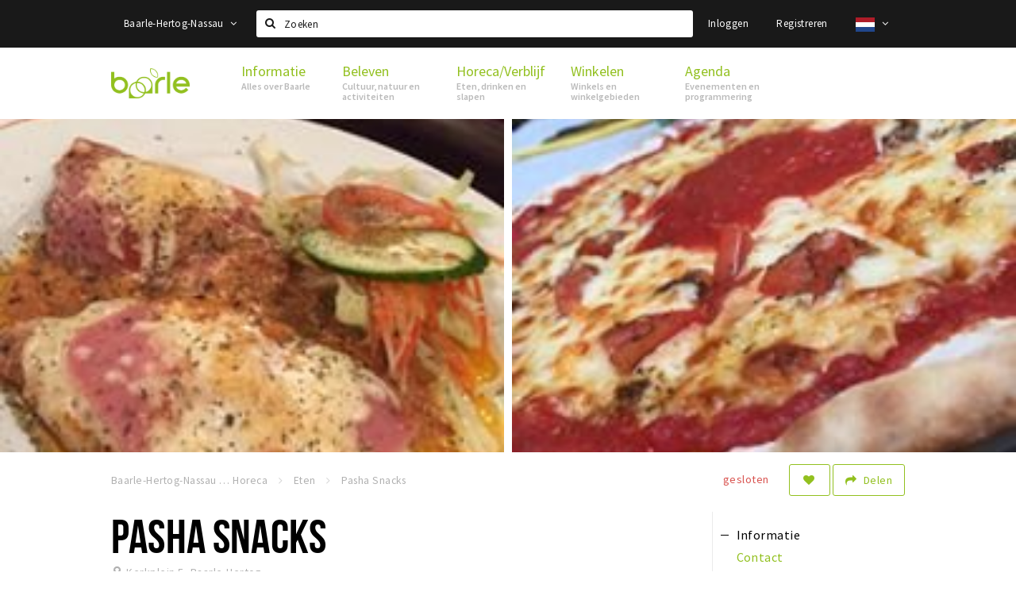

--- FILE ---
content_type: text/html;charset=UTF-8
request_url: https://www.visitbaarle.com/stappen/eten/pasha-snacks-5b6ac8342a5ab0e72a85e29e
body_size: 12682
content:
<!DOCTYPE html>
<html class="no-js">
<head>

  <meta charset="utf-8" />
  <meta name="viewport" content="width=device-width,initial-scale=1,maximum-scale=1,user-scalable=no" />
  <!--[if lt IE 8 ]><meta http-equiv="X-UA-Compatible" content="IE=edge,chrome=1" /><![endif]-->

  <meta name="designer" content="BEER N TEA" />

  <!--
  Proudly created by BEER N TEA B.V.
  -->

  <title>Pasha Snacks - Visit Baarle</title>

  <meta name="description" content="Bestel of eet hier jouw broodjes of pizza&#039;s." />

  <meta name="twitter:card" content="summary" />
  <meta name="twitter:site" content="@stappen" />
  <meta name="twitter:creator" content="@stappen" />
  <meta name="twitter:title" content="Pasha Snacks" />
  <meta name="twitter:description" content="Bestel of eet hier jouw broodjes of pizza&#039;s." />  <meta name="twitter:image" content="https://www.visitbaarle.com/uploads/image/5b6ac5612a5ab0452a85e2a0-large.jpg" />
  <meta property="fb:app_id" content="1257737297586040" />

  <meta property="og:type" content="website" />
  <meta property="og:site_name" content="Visit Baarle" />
  <meta property="og:url" content="https://www.visitbaarle.com/locaties/pasha-snacks-5b6ac8342a5ab0e72a85e29e" />
  <meta property="og:title" content="Pasha Snacks" />
  <meta property="og:description" content="Bestel of eet hier jouw broodjes of pizza&#039;s." />  <meta property="og:image" content="https://www.visitbaarle.com/uploads/image/5b6ac5612a5ab0452a85e2a0-large.jpg" />
  <link rel="alternate" href="https://www.visitbaarle.com/stappen/eten/pasha-snacks-5b6ac8342a5ab0e72a85e29e" hreflang="nl" />
  <link rel="alternate" href="https://www.visitbaarle.com/stappen/eten/pasha-snacks-5b6ac8342a5ab0e72a85e29e" hreflang="x-default" />
  <link rel="alternate" href="https://en.visitbaarle.com/stappen/eten/pasha-snacks-5b6ac8342a5ab0e72a85e29e" hreflang="en" />
  <link rel="alternate" href="https://fr.visitbaarle.com/stappen/eten/pasha-snacks-5b6ac8342a5ab0e72a85e29e" hreflang="fr" />
  <link rel="canonical" href="https://www.visitbaarle.com/locaties/pasha-snacks-5b6ac8342a5ab0e72a85e29e" />


  
  <link rel="stylesheet" type="text/css" href="/uploads/assets/1737646825/app-default.css" media="all" />
  <link rel="stylesheet" type="text/css" href="/app.css?v=1737646825" media="all" />

  <script type="text/javascript">
    var config = {"name":"Visit Baarle","cdn":{"base_url":""},"environment":"production","site_url":"https:\/\/www.visitbaarle.com","base_url":"https:\/\/www.visitbaarle.com","twitter":{"handle":"stappen"},"preferences":{"currency":"EUR","time_format":24,"date_format":"%d-%m-%Y","currency_format":"%symbol%%value%","number_format":".,","week_start":"sunday"},"version":1737646825,"google_analytics":{"tracking_id":"UA-61084945-18"},"moment_locale":"nl","city":"Baarle-Hertog-Nassau","socials":{"facebook":"https:\/\/www.facebook.com\/visitbaarle\/","twitter":"","google":"","instagram":"https:\/\/www.instagram.com\/visitbaarle\/","pinterest":"","youtube":""},"mailchimp":{"form_action":"","hidden_input":"b_809858a6fa5bb0faf52985327_c940f0bfcb"},"sendinblue_embed":"","reviews_mode":"","always_show_expanded_description":true,"student_account_text":"","sidebar":{"facebook":"https:\/\/www.facebook.com\/visitbaarle\/","instagram":"","other":""},"js_tags":"","favicon":null,"logo":{"$id":"653fb557531a054d9a02658e"},"listed":true,"app_type":"website","is_webview":false,"has_partner":false,"has_css":true,"style":"default","enable_hero_map":true,"current_url":"\/stappen\/eten\/pasha-snacks-5b6ac8342a5ab0e72a85e29e","related_app":"m.visitbaarle.com","student_account_enabled":false,"photos_enabled":true,"loyalty_shop_url":"","loyalty_shop_title":"","loyalty_routes_url":"","facebook_id":"1257737297586040","twitter_handle":"stappen"};
    var lang   = {"app":{"locales":{"nl_NL":{"prefix":"","name":"Nederlands","name_english":"Dutch","system_locale":"nl_NL.UTF-8","currency":"EUR","moment":"nl","flag":"nl","formats":{"currency":"%symbol%%value%","number":".,","date":"%d-%m-%Y","time":"%H:%S","start_week":1},"locale":"nl_NL","language_code":"nl","country_code":"NL"},"de_DE":{"prefix":"","name":"Deutsch","name_english":"German","system_locale":"de_DE.UTF-8","currency":"EUR","moment":"de","flag":"de","formats":{"currency":"%symbol%%value%","number":".,","date":"%d-%m-%Y","time":"%H:%S","start_week":1},"locale":"de_DE","language_code":"de","country_code":"DE"},"en_US":{"prefix":"","name":"English","name_english":"English","system_locale":"en_US.UTF-8","currency":"EUR","moment":"en","flag":"gb","formats":{"currency":"%symbol%%value%","number":",.","date":"%d-%m-%Y","time":"%H:%M","start_week":1},"locale":"en_US","language_code":"en","country_code":"US"},"fr_FR":{"prefix":"","name":"Fran\u00e7ais","name_english":"French","system_locale":"fr_FR.UTF-8","currency":"EUR","moment":"fr","flag":"fr","formats":{"currency":"%value% %symbol%","number":".,","date":"%d\/%m\/%Y","time":"%H:%M","start_week":1},"locale":"fr_FR","language_code":"fr","country_code":"FR"}},"locale":{"prefix":"","name":"Nederlands","name_english":"Dutch","system_locale":"nl_NL.UTF-8","currency":"EUR","moment":"nl","flag":"nl","formats":{"currency":"%symbol%%value%","number":".,","date":"%d-%m-%Y","time":"%H:%S","start_week":1},"locale":"nl_NL","language_code":"nl","country_code":"NL"},"name":"Visit Baarle","title":"%s - %s","time_ago":"%s geleden","year":"jaar","year_plural":"jaar","month":"maand","month_plural":"maanden","day":"dag","day_plural":"dagen","hour":"uur","hour_plural":"uur","minute":"minuut","minute_plural":"minuten","second":"seconde","second_plural":"seconden","share":"Delen","search":{"location":"Locaties","event":"Agenda","excursion":"Uitjes","article":"Nieuws","brands_found":"Merken:","cuisine_found":"Keuken:","menu_found":"Menukaart:","hotel_packages_found":"Arrangementen:","pricelist_found":"Producten:"},"footer":{"newsletter":{"title":"Nieuwsbrief","text":"Wil je op de hoogte gehouden worden van nieuws, evenementen en locaties in de regio %s?","placeholder":"Uw e-mailadres","subscribe":"Aanmelden"},"privacy":"Privacy","terms":"Algemene voorwaarden","disclaimer":"Disclaimer","accessibility":"Toegankelijkheid","beerntea":"Realisatie door Beer n tea"},"weekdays_short":["ma","di","wo","do","vr","za","zo"]},"route":[],"filters":{"sort_title":"Sort by","show_more":"Meer...","show_less":"Minder...","type":{"bar":"Cafe","church":"Kerk","cinema":"Bioscoop","cultural_center":"Cultureel centrum","hotel":"Hotel","landmark":"Bezienswaardigheid","museum":"Museum","parc":"Park","parking":"Parking","restaurant":"Restaurant","beach":"Strand","beach_pavilion":"Strandpaviljoen","municipality":"Gemeente","shop":"Winkel","shopping_area":"Winkelgebied","sportscenter":"Sportcentrum","theater":"Theater","tourist_info":"Informatiepunt","town_square":"Plein","archived_event":"Event (Archived)"},"geolocation_failed":"Kon uw locatie helaas niet bepalen, probeer een andere sortering.","button_view_results_single":"Bekijk %s resultaat","button_view_results_plural":"Bekijk %s resultaten","button_no_results":"Geen resultaten"},"search":{"no_results":"Deze zoekopdracht heeft helaas geen resultaten, pas de filters aan de zijkant aan.","load_more":"Laad meer..."},"entity":{"close":"sluiten","is_open":"open","is_closed":"gesloten","nav":{"info":"Informatie","reviews":"Reviews","deals":"Deals","agenda":"Agenda","photos":"Foto's","menu":"Menu","news":"Nieuws","hotel_packages":"Arrangementen","pricelist":"Prijslijst","excursions":"Uitjes","contact":"Contact","shops":"Winkels & Horeca","municipalities":"Gemeentes","beaches":"Stranden","job_offers":"Vacatures"},"view_opening_hours":"Bekijk de openingstijden","description_expand":"Lees verder","helptopay_description":"Vul hier het formulier in wat je hebt aangemaakt op <a href=\"https:\/\/www.helptopay.nl\" target=\"_blank\">www.helptopay.nl<\/a>.<br>Er verschijnt automatisch een knop met 'Direct bestellen' boven je profielpagina.","footer":{"instant_order":"Direct bestellen","instant_reservations":"Direct reserveren","excursion_reservations":"Direct aanvragen","get_tickets":"Bestel tickets","cta":"of bel <b>%s<\/b>"},"rating":{"full_description_plural":"%rating% sterren op basis van %count% reviews","full_description_single":"%rating% ster op basis van %count% review","full_description_single_star":"%rating% ster op basis van %count% reviews","full_description_single_review":"%rating% sterren op basis van %count% review","short_description_plural":"%rating% sterren","short_description_single":"%rating% ster","no_reviews":"Nog niet beoordeeld"},"reviews":{"title":"Reviews"},"other_articles":{"de 5 van...":"Ander nieuws","interview":"Andere interviews","foodblog":"Andere foodblogs","scoop":"Ander nieuws","fotoblog":"Andere fotoblogs","specials":"Andere specials"},"more_articles":{"de 5 van...":"Meer nieuws","interview":"Meer interviews","foodblog":"Meer foodblogs","scoop":"Meer scoops","fotoblog":"Meer fotoblogs"},"offers_amount_single":"%s deal","offers_amount_plural":"%s deals","nearby_entities":"In de buurt","edit":{"social_share_help_text":"Als gebruikers uw pagina delen op hun social media wordt standaard de naam van het bedrijf als titel gebruikt + de eerste alinea van de omschrijving als tekst. Deze velden geven u de mogelijkheid om deze, indien gewenst, aan te passen."},"parking_status":{"full":"Vol","closed":"Gesloten","vacant_spaces":"%s plaatsen vrij","summary":"%vacant_spaces% van %total_spaces% plaatsen vrij"},"add_event_notice":"Vul het formulier in om uw evenement toe te voegen. Wanneer het evenement voldoet aan de gestelde voorwaarden wordt het evenement (eventueel herschreven) toegevoegd."},"user":{"login":{"title":"Inloggen","email":"E-mail adres","password":"Wachtwoord","submit":"Login","remember":"Onthoud mij"},"forgot_password":{"title":"Wachtwoord vergeten?","email":"E-mail adres","email_placeholder":"Je e-mail adres...","submit":"Herstel"},"register":{"title":"Registreren","button":"Registreren","email":"E-mail adres","password":"Wachtwoord","confirm_password":"Wachtwoord bevestigen","first_name":"Voornaam","last_name":"Achternaam","submit":"Registreer","first_name_contact":"Voornaam contactpersoon","last_name_contact":"Achternaam contactpersoon","email_contact":"E-mailadres contactpersoon","password_event_organiser":"Nieuw wachtwoord evenementenorganisator","confirm_password_event_organiser":"Nieuw wachtwoord evenementenorganisator bevestigen"},"account":{"title":"Mijn account","nav_title":"Mijn account","email":"E-mail adres","password":"Wachtwoord","confirm_password":"Wachtwoord bevestigen","first_name":"Voornaam","last_name":"Achternaam","submit":"Update","delete":{"title":"Account verwijderen","description":"Door je account te verwijderen, wordt je account en al zijn bijbehorende gegevens gewist of geanonimiseerd.","button":"Ik wil mijn account verwijderen","confirm":"Weet je het zeker?"}},"student":{"title":"Mijn studenten-pagina","nav_title":"Mijn studentenpagina","vouchers_nav_title":"Mijn vouchers","fortune_leaders":"Met de meeste punten","total_score":"Jouw totaal behaalde punten: <strong>%s<\/strong>","total_credits":"<strong>%s<\/strong> Punten te besteden","show_more":"Toon meer"},"notifications":{"title":"Notificaties","nav_title":"Notificaties","date":"Datum","entity":"Item","no_notifications":"Er zijn (nog) geen notificaties."},"locations":{"title":"Mijn locaties","nav_title":"Mijn locaties"},"errors":{"empty_email_or_password":"Vul aub een e-mailadres en wachtwoord in.","no_user_found":"Er is geen gebruiker gevonden met deze combinatie, probeer het opnieuw."}},"strings":{"{# sorteren op #}laatst bijgewerkt":"{# sort by #}Laats ge-update ","{# sorteren op #}afstand":"{# sort by#}Afstand","{# sorteren op #}volledigheid profiel":"{# sort by #}Volledigheid profiel","{# sorteren op #}beoordeling":"{# sort by #}Beoordeling","{# sorteren op #}recent toegevoegd":"{# sort by #}Recent aangepast","{# sorteren op #}alfabetisch":"{# sort by #}Alfabetische volgorde","{# sorteren op #}datum":"{# sort by #}Datum","Mijn vouchers":"My vouchers","Studentenroutes":"Student routes","Mijn vacatures":"My vacancies","Mijn evenementen":"My events","Bestelde foto's":"Purchased photo's","Beheer":"Admin","{# rad #}DRAAI &amp; WIN!":"{# rad #}DRAAI &amp; WIN!","{# rad #}Draai iedere dag \u00e9\u00e9n keer en scoor punten die je in de <a href=\"{{ url|e }}\">{{ loyalty_shop_title|e }}<\/a> kunt inwisselen voor leuke kortingen en prijzen.":"{# rad #}Draai iedere dag \u00e9\u00e9n keer en scoor punten die je in de <a href=\"{{ url|e }}\">{{ loyalty_shop_title|e }}<\/a> kunt inwisselen voor leuke kortingen en prijzen.","{# rad #}Bekijk hier alle <a href=\"{{ url|e }}\">routes<\/a> en ontdek hoe je nog meer punten kunt verdienen!":"{# rad #}Bekijk hier alle <a href=\"{{ url|e }}\">routes<\/a> en ontdek hoe je nog meer punten kunt verdienen!","{# rad #}Voor deze winactie gelden de <a href=\"{{ url|e }}\">actievoorwaarden<\/a>.":"{# rad #}Voor deze winactie gelden de <a href=\"{{ url|e }}\">actievoorwaarden<\/a>.","{# rad #}Je studentenaccount is nog niet geactiveerd. Klik hier om je account te activeren.":"{# rad #}Je studentenaccount is nog niet geactiveerd. Klik hier om je account te activeren.","{# rad #}Het rad is helaas niet beschikbaar in jouw browser.":"{# rad #}Het rad is helaas niet beschikbaar in jouw browser.","{# rad #}Je hebt al {{ current_credits|e }} punten verdiend!":"{# rad #}Het rad is helaas niet beschikbaar in jouw browser.","{# rad #}Je hebt nog geen punten verdiend.":"{# rad #}Je hebt nog geen punten verdiend.","<b>Stappen &amp; Shoppen<\/b><br \/>Veilingkade 15<br \/>4815 HC Breda":"<b>Stappen &amp; Shoppen<\/b><br \/>Franse Akker 20<br \/>4824 AK Breda"},"credits":{"fortune":{"play":"Draai nu!","todays_score":"<strong>Je score voor vandaag is %s.<\/strong><br \/>Probeer je het morgen nog een keer?","play_win":"<strong>%s punten gewonnen!<\/strong><br \/> Morgen kun je nog meer winnen!","play_lost":"Wat jammer! Geen prijs vandaag.<br \/> Probeer je het morgen nog een keer!","please_login":"Login to spin the wheel!"},"voucher_conditions":"Cash in your voucher  \"%s\"","voucher":{"handin_confirm":"Are you sure?","exchange":"%s Cash in","purchase":"Buy voucher for %s points","invalid":"Voucher not found or invalid","handin":"Cash in","redeemed":"You cashed in your voucher!"},"not_enough":"Oh no! You don't have enough points to buy this product. ","out_of_stock":"To bad! This product is nog available anymore.","purchase_failed":"Purchase failed.","purchase_success":"Thanks for you purchase! De <a href=\"\/account\/vouchers\">voucher<\/a> is added to <a href=\"\/account\/student\">studentenaccount<\/a>"},"errors":{"not_found":{"title":"Not found","message":"We couldn't find this page."},"access_denied":{"title":"Access denied","message":"You don't have acces to this page."},"unknown":{"message":"Unknown error "}},"email":{"footer":"This e-mail is send by %s.","user_activation":{"subject":"Your %s account","message":"<p>Welcome to %1$s.<\/p> <p>Click on the following button to login %1$s and set your password. This link is valid for 7 days. <\/p>","button":"Login"}}};
    var user   = {"id":"","last_login":null,"is_logged_in":false,"email":null,"role":"guest","roles":["guest"],"first_name":null,"last_name":null,"full_name":" ","telephone":null,"avatar":null,"avatar_url":null};
  </script>
</head>
<body class="path--stappen path--stappen-eten path--stappen-eten-pasha-snacks-5b6ac8342a5ab0e72a85e29e type--restaurant layout--stappen">

  <script>
  (function(i,s,o,g,r,a,m){i['GoogleAnalyticsObject']=r;i[r]=i[r]||function(){
  (i[r].q=i[r].q||[]).push(arguments)},i[r].l=1*new Date();a=s.createElement(o),
  m=s.getElementsByTagName(o)[0];a.async=1;a.src=g;m.parentNode.insertBefore(a,m)
  })(window,document,'script','//www.google-analytics.com/analytics.js','ga');
  ga('create', 'UA-61084945-18', 'auto');
  ga('send', 'pageview');
  </script>

  <div id="fb-root"></div>
  <script>(function(d, s, id) {
    var js, fjs = d.getElementsByTagName(s)[0];
    if (d.getElementById(id)) return;
    js = d.createElement(s); js.id = id;
    js.src = "//connect.facebook.net/nl_NL/sdk.js#xfbml=1&version=v2.10&appId=1257737297586040";
    fjs.parentNode.insertBefore(js, fjs);
  }(document, 'script', 'facebook-jssdk'));</script>


<main class="wrapper">

  <a class="anchor" id="top"></a>
    <nav class="nav-mobile">
  <ul>
            <li>
      <a href="/informatie">Informatie</a>
              <button class="expo " data-mobile-nav-toggle="m"></button>
                    <div class="submenu">
          <ul class="nav nav--list">
                          <li><a href="/informatie/overbaarle">Over Baarle</a>
              </li>
                          <li><a href="/informatie/geschiedenis">Geschiedenis</a>
              </li>
                          <li><a href="/informatie/visitbaarleshop">Visit Baarle Shop</a>
              </li>
                          <li><a href="/informatie/enclavebon">Enclavebon</a>
              </li>
                          <li><a href="/informatie/nieuws/scoops">Nieuws</a>
              </li>
                      </ul>
        </div>
          </li>
                <li>
      <a href="/beleven">Beleven</a>
              <button class="expo " data-mobile-nav-toggle="m"></button>
                    <div class="submenu">
          <ul class="nav nav--list">
                          <li><a href="/beleven/bezienswaardigheden">Bezienswaardigheden</a>
              </li>
                          <li><a href="https://www.visitbaarle.com/beleven/bezienswaardigheden?sort=is_premium&amp;sights_category=Enclaves">Enclaves </a>
              </li>
                          <li><a href="/stappen/recreatief">Recreatief</a>
              </li>
                          <li><a href="/beleven/musea-theaters-podia">Musea, theaters &amp; podia</a>
              </li>
                          <li><a href="/beleven/uitjes-activiteiten">Groepen</a>
              </li>
                          <li><a href="/beleven/toeristische-routes?sort=rating&amp;route_type=Fietsen">Fietsroutes</a>
              </li>
                          <li><a href="/beleven/toeristische-routes?route_type=Wandelen&amp;sort=rating">Wandelroutes</a>
              </li>
                          <li><a href="/beleven/natuurgebieden">Natuurgebieden</a>
              </li>
                          <li><a href="/beleven/grensvallei">De Grensvallei</a>
              </li>
                      </ul>
        </div>
          </li>
                <li>
      <a href="/stappen">Horeca/Verblijf</a>
              <button class="expo " data-mobile-nav-toggle="m"></button>
                    <div class="submenu">
          <ul class="nav nav--list">
                          <li><a href="/stappen/eten">Eten</a>
              </li>
                          <li><a href="/stappen/drinken">Drinken</a>
              </li>
                          <li><a href="/stappen/slapen">Slapen</a>
              </li>
                          <li><a href="/stappen/deals">Deals</a>
              </li>
                          <li><a href="/stappen/vacatures">Vacatures</a>
              </li>
                          <li><a href="/shoppen/parkeren">Bereikbaarheid en parkeren </a>
              </li>
                      </ul>
        </div>
          </li>
                <li>
      <a href="/shoppen">Winkelen</a>
              <button class="expo " data-mobile-nav-toggle="m"></button>
                    <div class="submenu">
          <ul class="nav nav--list">
                          <li><a href="/shoppen">Winkels</a>
              </li>
                          <li><a href="shoppen/openingstijden">Openingstijden</a>
              </li>
                          <li><a href="/shoppen/deals">Deals</a>
              </li>
                          <li><a href="/shoppen/vacatures">Vacatures</a>
              </li>
                          <li><a href="/shoppen/parkeren">Bereikbaarheid en parkeren</a>
              </li>
                      </ul>
        </div>
          </li>
                <li>
      <a href="/agenda">Agenda</a>
              <button class="expo " data-mobile-nav-toggle="m"></button>
                    <div class="submenu">
          <ul class="nav nav--list">
                          <li><a href="/agenda">Evenementen</a>
              </li>
                      </ul>
        </div>
          </li>
          </ul>
</nav>  <div class="header__nav-top" data-view="Search">
  <nav class="nav-top ">
    <div class="container container--nav-top">
              <div class="nav-top__left">
                      <div class="btn-group">
              <button class="btn btn-link dropdown-toggle" data-toggle="dropdown" aria-haspopup="true" aria-expanded="false">Baarle-Hertog-Nassau
                <span class="fa fa-angle-down"></span></button>
              <ul class="dropdown-menu">
                                  <li><a href="//www.cityappalmelo.nl">Almelo</a></li>
                                  <li><a href="//www.hellozuidas.com">Amsterdam</a></li>
                                  <li><a href="//www.stappen-shoppen.nl">Breda</a></li>
                                  <li><a href="//www.bredastudentapp.com">Breda Student App</a></li>
                                  <li><a href="//denbosch.stappen-shoppen.nl">Den Bosch</a></li>
                                  <li><a href="//m.dordrechtcityapp.nl">Dordrecht</a></li>
                                  <li><a href="//www.hetsmalstestukjenederland.nl">Echt Susteren</a></li>
                                  <li><a href="//www.etten-leurcityapp.nl">Etten-Leur</a></li>
                                  <li><a href="//maastricht.stappen-shoppen.nl">Maastricht</a></li>
                                  <li><a href="//www.cityappoosterhout.nl">Oosterhout</a></li>
                                  <li><a href="//tilburg.stappen-shoppen.nl">Tilburg</a></li>
                              </ul>
            </div>
                  </div>
            <form class="form-group search" action="/search" method="GET">
        <input type="text" class="form-control" name="q" value="" placeholder="Zoeken" data-input-control="typeahead" autocomplete="off"/>
        <span class="fa fa-search"></span>
        <button type="submit" class="sr-only">Zoeken</button>
      </form>
      <div class="nav-top__right">
                                                    <a href="/account/login" class="btn btn-link">Inloggen</a>
                                                <a href="/account/register" class="btn btn-link">Registreren</a>
                                              <div class="btn-group">
          <button data-toggle="dropdown" class="btn btn-link dropdown-toggle" aria-haspopup="true" aria-expanded="false">
            <img src="/uploads/assets/1737646825/static/flags/4x3/nl.svg" height="18" />
            <span class="fa fa-angle-down"></span>
          </button>
          <ul class="dropdown-menu dropdown-menu-right">
                        <li class="active"><a href="https://www.visitbaarle.com/stappen/eten/pasha-snacks-5b6ac8342a5ab0e72a85e29e">Nederlands</a></li>
                        <li class=""><a href="https://en.visitbaarle.com/stappen/eten/pasha-snacks-5b6ac8342a5ab0e72a85e29e">English</a></li>
                        <li class=""><a href="https://fr.visitbaarle.com/stappen/eten/pasha-snacks-5b6ac8342a5ab0e72a85e29e">Français</a></li>
                      </ul>
        </div>
              </div>
      <div class="nav-top__search-results tt-empty"></div>
    </div>
  </nav>
</div>
    <div class="wrapper__inner">
    <div class="nav-mask" data-toggle="navigation"></div>
  <header class="header header--primary">
  <div class="header__container">

    <div class="header__nav-top" data-view="Search">
  <nav class="nav-top ">
    <div class="container container--nav-top">
              <div class="nav-top__left">
                      <div class="btn-group">
              <button class="btn btn-link dropdown-toggle" data-toggle="dropdown" aria-haspopup="true" aria-expanded="false">Baarle-Hertog-Nassau
                <span class="fa fa-angle-down"></span></button>
              <ul class="dropdown-menu">
                                  <li><a href="//www.cityappalmelo.nl">Almelo</a></li>
                                  <li><a href="//www.hellozuidas.com">Amsterdam</a></li>
                                  <li><a href="//www.stappen-shoppen.nl">Breda</a></li>
                                  <li><a href="//www.bredastudentapp.com">Breda Student App</a></li>
                                  <li><a href="//denbosch.stappen-shoppen.nl">Den Bosch</a></li>
                                  <li><a href="//m.dordrechtcityapp.nl">Dordrecht</a></li>
                                  <li><a href="//www.hetsmalstestukjenederland.nl">Echt Susteren</a></li>
                                  <li><a href="//www.etten-leurcityapp.nl">Etten-Leur</a></li>
                                  <li><a href="//maastricht.stappen-shoppen.nl">Maastricht</a></li>
                                  <li><a href="//www.cityappoosterhout.nl">Oosterhout</a></li>
                                  <li><a href="//tilburg.stappen-shoppen.nl">Tilburg</a></li>
                              </ul>
            </div>
                  </div>
            <form class="form-group search" action="/search" method="GET">
        <input type="text" class="form-control" name="q" value="" placeholder="Zoeken" data-input-control="typeahead" autocomplete="off"/>
        <span class="fa fa-search"></span>
        <button type="submit" class="sr-only">Zoeken</button>
      </form>
      <div class="nav-top__right">
                                                    <a href="/account/login" class="btn btn-link">Inloggen</a>
                                                <a href="/account/register" class="btn btn-link">Registreren</a>
                                              <div class="btn-group">
          <button data-toggle="dropdown" class="btn btn-link dropdown-toggle" aria-haspopup="true" aria-expanded="false">
            <img src="/uploads/assets/1737646825/static/flags/4x3/nl.svg" height="18" />
            <span class="fa fa-angle-down"></span>
          </button>
          <ul class="dropdown-menu dropdown-menu-right">
                        <li class="active"><a href="https://www.visitbaarle.com/stappen/eten/pasha-snacks-5b6ac8342a5ab0e72a85e29e">Nederlands</a></li>
                        <li class=""><a href="https://en.visitbaarle.com/stappen/eten/pasha-snacks-5b6ac8342a5ab0e72a85e29e">English</a></li>
                        <li class=""><a href="https://fr.visitbaarle.com/stappen/eten/pasha-snacks-5b6ac8342a5ab0e72a85e29e">Français</a></li>
                      </ul>
        </div>
              </div>
      <div class="nav-top__search-results tt-empty"></div>
    </div>
  </nav>
</div>

    <nav class="nav-primary">
      <div class="container">
        <button class="toggle" data-toggle="navigation">
        <span class="bars">
          <span class="bar"></span>
          <span class="bar"></span>
          <span class="bar"></span>
        </span>
        </button>
        <a href="/" class="logo" rel="home" style="background-image: url('/uploads/image/653fb557531a054d9a02658e-logo.png');"><span>Visit Baarle</span></a>
        <ul class="primary">
                                            <li>
              <a href="/informatie">
                <strong class="item-title">Informatie</strong>
                <span class="item-subtitle">Alles over Baarle</span>
                <span class="three-dots"><i></i><i></i><i></i></span>
              </a>
                              <div class="submenu">
                  <ul class="nav nav--list">
                                          <li><a href="/informatie/overbaarle">Over Baarle</a>
                      </li>
                                          <li><a href="/informatie/geschiedenis">Geschiedenis</a>
                      </li>
                                          <li><a href="/informatie/visitbaarleshop">Visit Baarle Shop</a>
                      </li>
                                          <li><a href="/informatie/enclavebon">Enclavebon</a>
                      </li>
                                          <li><a href="/informatie/nieuws/scoops">Nieuws</a>
                      </li>
                                      </ul>
                </div>
                          </li>
                                  <li>
              <a href="/beleven">
                <strong class="item-title">Beleven</strong>
                <span class="item-subtitle">Cultuur, natuur en activiteiten</span>
                <span class="three-dots"><i></i><i></i><i></i></span>
              </a>
                              <div class="submenu">
                  <ul class="nav nav--list">
                                          <li><a href="/beleven/bezienswaardigheden">Bezienswaardigheden</a>
                      </li>
                                          <li><a href="https://www.visitbaarle.com/beleven/bezienswaardigheden?sort=is_premium&amp;sights_category=Enclaves">Enclaves </a>
                      </li>
                                          <li><a href="/stappen/recreatief">Recreatief</a>
                      </li>
                                          <li><a href="/beleven/musea-theaters-podia">Musea, theaters &amp; podia</a>
                      </li>
                                          <li><a href="/beleven/uitjes-activiteiten">Groepen</a>
                      </li>
                                          <li><a href="/beleven/toeristische-routes?sort=rating&amp;route_type=Fietsen">Fietsroutes</a>
                      </li>
                                          <li><a href="/beleven/toeristische-routes?route_type=Wandelen&amp;sort=rating">Wandelroutes</a>
                      </li>
                                          <li><a href="/beleven/natuurgebieden">Natuurgebieden</a>
                      </li>
                                          <li><a href="/beleven/grensvallei">De Grensvallei</a>
                      </li>
                                      </ul>
                </div>
                          </li>
                                  <li>
              <a href="/stappen">
                <strong class="item-title">Horeca/Verblijf</strong>
                <span class="item-subtitle">Eten, drinken en slapen</span>
                <span class="three-dots"><i></i><i></i><i></i></span>
              </a>
                              <div class="submenu">
                  <ul class="nav nav--list">
                                          <li><a href="/stappen/eten">Eten</a>
                      </li>
                                          <li><a href="/stappen/drinken">Drinken</a>
                      </li>
                                          <li><a href="/stappen/slapen">Slapen</a>
                      </li>
                                          <li><a href="/stappen/deals">Deals</a>
                      </li>
                                          <li><a href="/stappen/vacatures">Vacatures</a>
                      </li>
                                          <li><a href="/shoppen/parkeren">Bereikbaarheid en parkeren </a>
                      </li>
                                      </ul>
                </div>
                          </li>
                                  <li>
              <a href="/shoppen">
                <strong class="item-title">Winkelen</strong>
                <span class="item-subtitle">Winkels en winkelgebieden</span>
                <span class="three-dots"><i></i><i></i><i></i></span>
              </a>
                              <div class="submenu">
                  <ul class="nav nav--list">
                                          <li><a href="/shoppen">Winkels</a>
                      </li>
                                          <li><a href="shoppen/openingstijden">Openingstijden</a>
                      </li>
                                          <li><a href="/shoppen/deals">Deals</a>
                      </li>
                                          <li><a href="/shoppen/vacatures">Vacatures</a>
                      </li>
                                          <li><a href="/shoppen/parkeren">Bereikbaarheid en parkeren</a>
                      </li>
                                      </ul>
                </div>
                          </li>
                                  <li>
              <a href="/agenda">
                <strong class="item-title">Agenda</strong>
                <span class="item-subtitle">Evenementen en programmering</span>
                <span class="three-dots"><i></i><i></i><i></i></span>
              </a>
                              <div class="submenu">
                  <ul class="nav nav--list">
                                          <li><a href="/agenda">Evenementen</a>
                      </li>
                                      </ul>
                </div>
                          </li>
                  </ul>
                <div class="search-toggle">
          <a class="#0" data-toggle-search="top-nav"><span class="fa fa-search" ></span></a>
        </div>
              </div>
    </nav>
  </div>
</header>
  
  <section class="page">
  <div class="entity entity--restaurant entity--has-photos" vocab="http://schema.org/" typeof="LocalBusiness">
    
<aside class="hero hero--collage cap-width">
  <div class="collage">
        <div class="item item--6x4">
      <div class="item__inner">
        <div class="item__content">
          <a href="/uploads/image/5b6ac5612a5ab0452a85e2a0-large.jpg" rel="lightbox">
            <figure class="lazy" data-original="/uploads/image/5b6ac5612a5ab0452a85e2a0-large.jpg">
              <img property="image" class="sr-only" src="/uploads/image/5b6ac5612a5ab0452a85e2a0-large.jpg"/>
            </figure>
            <noscript><figure style="background-image: url('/uploads/image/5b6ac5612a5ab0452a85e2a0-large.jpg');"></figure></noscript>
                                  </a>
        </div>
      </div>
    </div>
        <div class="item item--6x4">
      <div class="item__inner">
        <div class="item__content">
          <a href="/uploads/image/5b6ac5612a5ab0482a85e2a0-large.jpg" rel="lightbox">
            <figure class="lazy" data-original="/uploads/image/5b6ac5612a5ab0482a85e2a0-large.jpg">
              <img property="image" class="sr-only" src="/uploads/image/5b6ac5612a5ab0482a85e2a0-large.jpg"/>
            </figure>
            <noscript><figure style="background-image: url('/uploads/image/5b6ac5612a5ab0482a85e2a0-large.jpg');"></figure></noscript>
                                  </a>
        </div>
      </div>
    </div>
      </div>
</aside>

    <div class="container container--no-padding">
      <div class="entity__tools entity__tools--full-width">
        <ul vocab="http://schema.org/" typeof="BreadcrumbList" class="breadcrumbs">
    <li property="itemListElement" typeof="ListItem" itemtype="http://schema.org/ListItem">
    <a property="item" typeof="WebPage" href="/" title="Baarle-Hertog-Nassau">
      <span property="name">Baarle-Hertog-Nassau</span>
    </a>
    <meta property="position" content="1" />
  </li>
    <li property="itemListElement" typeof="ListItem" itemtype="http://schema.org/ListItem">
    <a property="item" typeof="WebPage" href="/stappen" title="Horeca">
      <span property="name">Horeca</span>
    </a>
    <meta property="position" content="2" />
  </li>
    <li property="itemListElement" typeof="ListItem" itemtype="http://schema.org/ListItem">
    <a property="item" typeof="WebPage" href="/stappen/eten" title="Eten">
      <span property="name">Eten</span>
    </a>
    <meta property="position" content="3" />
  </li>
    <li property="itemListElement" typeof="ListItem" itemtype="http://schema.org/ListItem">
    <a property="item" typeof="WebPage" href="/stappen/eten/pasha-snacks-5b6ac8342a5ab0e72a85e29e" title="Pasha Snacks">
      <span property="name">Pasha Snacks</span>
    </a>
    <meta property="position" content="4" />
  </li>
  </ul>
        <div class="entity__tools__right">
                                          <button type="button" class="btn btn-secondary btn-icon btn-icon--count " title="Volg deze locatie" data-placement="bottom" data-action="toggle-entity-follow" data-entity-id="5b6ac8342a5ab0e72a85e29e" data-logged-in="false"><span class="fa fa-heart"></span></button>          <div class="btn-group share-tools">
  <button class="btn btn-secondary dropdown-toggle btn-text-sm" data-toggle="dropdown" data-placement="bottom"><span class="fa fa-share"></span> <span class="text">Delen</span></button>
  <ul class="dropdown-menu dropdown-menu-right">
    <li><a href="#" data-action="share-on-facebook"><span class="fa fa-facebook-square"></span> Facebook</a></li>
    <li><a href="#" data-action="share-on-twitter"><span class="fa fa-twitter-square"></span> Twitter</a></li>
    <li><a href="#" data-action="share-on-googleplus"><span class="fa fa-google-plus-square"></span> Google+</a></li>
  </ul>
</div>

          
                              <div class="dropdown entity__opening-hours">
            <ul class="inline-list inline-list--inline inline-list--xs" data-toggle="dropdown" title="Bekijk de openingstijden">
                                        <li class="is-closed">gesloten</li>
                                                  </ul>
            <ul class="dropdown-menu entity__opening-hours__dropdown">
                                        </ul>
          </div>
                  </div>
      </div>
    </div>

    <div class="container container--no-padding">
      <section class="main main--left">

        <article class="entity__header">
                    <header>
            <h1 property="name">Pasha Snacks</h1>
            <div class="entity__meta" property="location" typeof="Place">
                              <address property="address" typeof="PostalAddress"><span property="streetAddress">Kerkplein 5</span>, <span property="addressLocality">Baarle-Hertog</span></address>
                                        </div>

            
                      </header>

          <div class="description description--sm-collapsed description--expanded">
            <p class="description__summary" property="description">Bestel of eet hier jouw broodjes of pizza&#039;s. <a href="#" data-toggle="description">Lees verder</a></p>
            <div class="description__full"><p>Bestel of eet hier jouw broodjes of pizza&#39;s.</p></div>
          </div>

          

          
                    <div class="entity__facilities">
            <ul class="kv-list">
                            <li>
                <label class="key">Keuken</label>
                <span class="value"></span>
              </li>
                                                                                                </ul>
          </div>
          
          
          <section class="entity__section entity__section--contact">
  <a class="anchor" id="contact"></a>
  <article class="neg-left neg-right--double neg-padding">
    <span class="address" property="address" typeof="PostalAddress">
      <span property="streetAddress">Kerkplein 5</span>, <span property="postalCode">2387</span> <span property="addressLocality">Baarle-Hertog</span>
    </span>

    <ul class="inline-list inline-list--inline">
                      </ul>
      </article>
      <a target="_blank" href="https://www.google.com/maps/search/?api=1&query=51.4424563%2C4.9308156" class="neg-both neg-xs" style="display: block; text-align: center; height: 300px;">
      <img loading="lazy" src="https://maps.googleapis.com/maps/api/staticmap?zoom=16&amp;size=640x300&amp;maptype=roadmap&amp;markers=color%3Ared%7C51.4424563%2C4.9308156&amp;key=AIzaSyDJBZLH0wnWMmCwj4r-lNzZ8uykdTB9_L0&amp;signature=FMYY21dM63YSMT3FUBIM6QZOJwk=" />
    </a>
  </section>
        </article>

                <section class="entity__section entity__section--claim neg-left neg-right--double neg-padding neg-xs">
          <header>
            <h2>Bent u de eigenaar van deze zaak?</h2>
          </header>
          <p>Neem contact met ons op via info@stappen-shoppen.nl om het profiel aan te vullen met o.a. uw website, telefoonnummer, Facebook, openingstijden, omschrijving, faciliteiten, menukaart en acties.</p>
          <button type="button" class="btn btn-primary btn-lg" data-action="claim-profile">Claim uw bedrijfsprofiel! <span class="fa fa-angle-right"></span></button>
        </section>
        
        
        
        
        
        
                
        
        <section class="entity__section entity__section--related_entities entity__section--reviews neg-left neg-right--double neg-padding">
  <a class="anchor" id="reviews"></a>
  </section>

        
                <section class="entity__section entity__section--related_entities neg-left neg-right--double neg-padding">
          <header>
            <h2>In de buurt</h2>
          </header>
          <ul>
                        <li class="neg-left">
              <article class="entities-list__item">
                <div class="row">
  <div class="col-md-5">
    <a href="/locaties/oorlogsmonument-baarle-hertog-66bb400892b03b80a301db50" data-toggle="entity">
      <figure>

                        <div class="img lazy--list" data-original="/uploads/image/66bb404a68a77b61f9030509-list.jpg"></div>
        <noscript><div class="img" style="background-image:url('/uploads/image/66bb404a68a77b61f9030509-list.jpg')"></div></noscript>
              </figure>
    </a>
  </div>
  <div class="col-md-7">
    <header>
                  

      <h2><a href="/locaties/oorlogsmonument-baarle-hertog-66bb400892b03b80a301db50" data-toggle="entity">Oorlogsmonument Baarle-Hertog</a></h2>
    </header>
    <p class="body">Dit monument herdenkt de inwoners en de Poolse bevrijders van Baarle-Hertog die zijn omgekomen in de Tweede Wereldoorlog.</p>
    <footer>
      <address class="address" property="address">Kerkplein 1, Baarle-Hertog</address>    </footer>
  </div>
</div>
              </article>
            </li>
                        <li class="neg-left">
              <article class="entities-list__item">
                <div class="row">
  <div class="col-md-5">
    <a href="/locaties/st-remigiuskerk-de-belse-kerk-56abb6d7f6bf5072258b47c5" data-toggle="entity">
      <figure>

                        <div class="img lazy--list" data-original="/uploads/image/61853158ada0c03d16653f10-list.jpg"></div>
        <noscript><div class="img" style="background-image:url('/uploads/image/61853158ada0c03d16653f10-list.jpg')"></div></noscript>
              </figure>
    </a>
  </div>
  <div class="col-md-7">
    <header>
                  

      <h2><a href="/locaties/st-remigiuskerk-de-belse-kerk-56abb6d7f6bf5072258b47c5" data-toggle="entity">St. Remigiuskerk </a></h2>
    </header>
    <p class="body"> Deze &quot;Belse&quot; kerk in Kempische gotiek heeft een toren van ruim 46 meter hoog. </p>
    <footer>
      <address class="address" property="address">Kerkplein 1, Baarle-Hertog</address>    </footer>
  </div>
</div>
              </article>
            </li>
                        <li class="neg-left">
              <article class="entities-list__item">
                <div class="row">
  <div class="col-md-5">
    <a href="/locaties/de-grenspaal-5b47152d2a5ab075b12cec3f" data-toggle="entity">
      <figure>

                        <div class="img lazy--list" data-original="/uploads/image/6185315b3243ef613131c582-list.jpg"></div>
        <noscript><div class="img" style="background-image:url('/uploads/image/6185315b3243ef613131c582-list.jpg')"></div></noscript>
              </figure>
    </a>
  </div>
  <div class="col-md-7">
    <header>
                  

      <h2><a href="/locaties/de-grenspaal-5b47152d2a5ab075b12cec3f" data-toggle="entity">De grenspaal</a></h2>
    </header>
    <p class="body">Midden in het centrum, voor de St. Remigiuskerk, staat een grenspaal. Dit is een getrouwe kopie van de officiële grenspalen en is hier in 1976 geplaat...</p>
    <footer>
      <address class="address" property="address">Kerkplein 1, Baarle-Hertog</address>    </footer>
  </div>
</div>
              </article>
            </li>
                      </ul>
        </section>
        
      </section>

            <aside class="sidebar">
                <nav class="entity__nav">
          <ul class="nav nav--list" role="complementary">
                        <li class="active"><a href="#top" role="tab" aria-controls="info">Informatie</a></li>
            <li><a href="#contact" role="tab" aria-controls="contact">Contact</a></li>                                                                                                            <li><a href="#reviews" role="tab" aria-controls="reviews">Reviews</a></li>                                                          </ul>
        </nav>
              </aside>
          </div>

  </div>
</section>

<script>
var initial_data = {"page_type":"entity","show_reviews":true,"followers":0,"data":{"type":"restaurant","types":["restaurant"],"name":"Pasha Snacks","summary":"Bestel of eet hier jouw broodjes of pizza's.","description":"<p>Bestel of eet hier jouw broodjes of pizza&#39;s.<\/p>","date_published":"2018-08-08 10:38:00 +00:00","date_refresh_google":null,"social_title":"","social_description":"","is_premium":false,"accessibility":null,"google_place_id":null,"user_creator":{"$id":"5b56e3e52a5ab012e4c4d579"},"path":null,"slug":"pasha-snacks","ical":null,"tabs_entities":null,"reviews":[],"author":null,"location":null,"events":null,"upcoming_events":null,"relatedEntities":null,"date_created":"2018-08-08 10:38:44 +00:00","id":"5b6ac8342a5ab0e72a85e29e","collection":"Collections\\Entities","telephone":"","parking_id":[{"$id":"000000000000000000000000"}],"shopping_area_id":[{"$id":"000000000000000000000000"}],"Couverts":"","apps":[{"$id":"5b3b49cc2a5ab06978edc6dc"}],"search_tags":[""],"cuisine":[""],"price_range":"\u20ac","logo_image":"\/uploads\/image\/5b6ac5612a5ab0452a85e2a0-list.jpg","poster_image":"\/uploads\/image\/5b6ac5612a5ab0452a85e2a0-large.jpg","address":{"address":"Kerkplein 5","zipcode":"2387","city":"Baarle-Hertog","country":"Belgium"},"restaurant_menu_type":[""],"opening_hours":[null,null,null,null,null,null,null],"menu":null,"user_updater":{"$id":"5b56e3e52a5ab012e4c4d579"},"inline_images":[],"date_updated":"2025-07-29 11:16:47 +00:00","map_location":{"longitude":4.9308156,"latitude":51.4424563},"photos":[["\/uploads\/image\/5b6ac5612a5ab0452a85e2a0-small.jpg","\/uploads\/image\/5b6ac5612a5ab0452a85e2a0-large.jpg","5b6ac5612a5ab0452a85e2a0"],["\/uploads\/image\/5b6ac5612a5ab0482a85e2a0-small.jpg","\/uploads\/image\/5b6ac5612a5ab0482a85e2a0-large.jpg","5b6ac5612a5ab0482a85e2a0"]],"opening_hours_info":null,"hotel_packages":null,"pricelist":null,"shopping_area":[],"parking":[],"is_location":true,"can_claim":true,"url":"\/locaties\/pasha-snacks-5b6ac8342a5ab0e72a85e29e","rating":{"rating":0,"reviews":0},"is_open":false,"news":[],"related_entities":null,"nearby_entities":[{"type":"landmark","rating":{"rating":0,"reviews":0},"name":"Oorlogsmonument Baarle-Hertog","summary":"Dit monument herdenkt de inwoners en de Poolse bevrijders van Baarle-Hertog die zijn omgekomen in de Tweede Wereldoorlog.","address":{"address":"Kerkplein 1","zipcode":"","city":"Baarle-Hertog","country":""},"date_published":"2024-08-13 10:53:16 +00:00","has_menu":false,"is_open":null,"subscription_options":[],"accessibility_badge":false,"id":"66bb400892b03b80a301db50","url":"\/locaties\/oorlogsmonument-baarle-hertog-66bb400892b03b80a301db50","logo_image":"\/uploads\/image\/66bb404a68a77b61f9030509-list.jpg","poster_image":"\/uploads\/image\/66bb404a68a77b61f9030509-large.jpg"},{"type":"landmark","rating":{"rating":0,"reviews":0},"name":"St. Remigiuskerk ","summary":" Deze \"Belse\" kerk in Kempische gotiek heeft een toren van ruim 46 meter hoog. ","address":{"address":"Kerkplein 1","zipcode":"2387","city":"Baarle-Hertog","country":"Belgi\u00eb"},"date_published":"2016-01-29 19:00:00 +00:00","has_menu":false,"is_open":null,"subscription_options":[],"accessibility_badge":false,"id":"56abb6d7f6bf5072258b47c5","url":"\/locaties\/st-remigiuskerk-de-belse-kerk-56abb6d7f6bf5072258b47c5","logo_image":"\/uploads\/image\/61853158ada0c03d16653f10-list.jpg","poster_image":"\/uploads\/image\/61853158ada0c03d16653f10-large.jpg"},{"type":"landmark","rating":{"rating":0,"reviews":0},"name":"De grenspaal","summary":"Midden in het centrum, voor de St. Remigiuskerk, staat een grenspaal. Dit is een getrouwe kopie van de offici\u00eble grenspalen en is hier in 1976 geplaatst ter herinnering aan de offici\u00eble vaststelling van de grens tussen Nederland en Belgi\u00eb tussen grenspaal 214 en 215. ","address":{"address":"Kerkplein 1","zipcode":"2387","city":"Baarle-Hertog","country":"Belgi\u00eb"},"date_published":"2018-07-12 08:45:00 +00:00","has_menu":false,"is_open":null,"subscription_options":[],"accessibility_badge":false,"id":"5b47152d2a5ab075b12cec3f","url":"\/locaties\/de-grenspaal-5b47152d2a5ab075b12cec3f","logo_image":"\/uploads\/image\/6185315b3243ef613131c582-list.jpg","poster_image":"\/uploads\/image\/6185315b3243ef613131c582-large.jpg"}],"followers":0},"schema_type":"LocalBusiness"};
</script>

    <footer class="footer">
  <div class="container">
    <div class="footer__top neg-both neg-padding">
      <a href="/" class="logo" style="background-image: url('/uploads/image/653fb557531a054d9a02658e-logo.png');"><span>Visit Baarle</span></a>

      <ul class="socials">
  <li><a href="https://www.facebook.com/visitbaarle/" class="facebook" title="Facebook" target="_blank" rel="external"></a></li>        <li><a href="https://www.instagram.com/visitbaarle/" class="instagram" title="Instagram" target="_blank" rel="external"></a></li>      </ul>
    </div>
  </div>
</footer>
<footer class="footer footer--bottom">
  <div class="container">
    <nav class="footer__nav neg-both neg-xs">
      <ul>
                <li>
          <a href="/inforamtie">Informatie</a>
          <ul>
                        <li><a href="/informatie/overbaarle">Over Baarle</a></li>
                        <li><a href="/informatie/geschiedenis">Geschiedenis</a></li>
                        <li><a href="/informatie/enclavebon">Enclavebon</a></li>
                        <li><a href="/informatie/nieuws">Nieuws</a></li>
                        <li><a href="/informatie/visitbaarleshop">Contact </a></li>
                      </ul>
        </li>
                <li>
          <a href="/stappen">Stappen</a>
          <ul>
                        <li><a href="/stappen/eten">Restaurants Baarle</a></li>
                        <li><a href="/stappen/drinken">Uitgaan in Baarle</a></li>
                        <li><a href="/stappen/slapen">Overnachten in Baarle</a></li>
                      </ul>
        </li>
                <li>
          <a href="/shoppen">Shoppen</a>
          <ul>
                        <li><a href="/shoppen">Winkels Baarle</a></li>
                        <li><a href="/shoppen/winkelgebieden">Winkelgebieden Baarle</a></li>
                        <li><a href="/shoppen/parkeren">Parkeren in Baarle</a></li>
                      </ul>
        </li>
                <li>
          <a href="/beleven">Beleven</a>
          <ul>
                        <li><a href="/beleven/bezienswaardigheden">Bezienswaardigheden</a></li>
                        <li><a href="/beleven/musea-theaters-podia">Musea, theaters en podia</a></li>
                        <li><a href="/beleven/uitjes-activiteiten">Uitjes en activiteiten Baarle</a></li>
                        <li><a href="/beleven/toeristische-routes">Toeristische routes</a></li>
                        <li><a href="/beleven/natuurgebieden">Natuur Baarle</a></li>
                      </ul>
        </li>
                <li>
          <a href="/agenda">Agenda</a>
          <ul>
                        <li><a href="/agenda">Evenementen in Baarle</a></li>
                      </ul>
        </li>
                <li>
          <a href="/over">Stappen &amp; Shoppen</a>
          <ul>
                        <li><a href="/over">Over Stappen &amp; Shoppen</a></li>
                        <li><a href="/over/magazine">Stappen &amp; Shoppen Magazine</a></li>
                        <li><a href="/partnerworden">Partner worden</a></li>
                        <li><a href="/over/awards">Stappen &amp; Shoppen Awards</a></li>
                        <li><a href="/over/visit-baarle-app">Visit Baarle App</a></li>
                        <li><a href="/contact">Contact</a></li>
                      </ul>
        </li>
                <li class="footer__newsletter">
                  </li>
      </ul>
    </nav>

  </div>

  <div class="footer__bottom">
    <div class="container">
      <ul>
        <li><a href="/privacy">Privacy</a></li>
                <li><a href="/algemene-voorwaarden">Algemene voorwaarden</a></li>        <li><a href="/disclaimer">Disclaimer</a></li>
      </ul>
              <div class="btn-group">
          <button class="btn btn-link dropdown-toggle" data-toggle="dropdown" aria-haspopup="true" aria-expanded="false">Baarle-Hertog-Nassau
            <span class="fa fa-angle-up"></span></button>
          <ul class="dropdown-menu dropdown-menu--footer">
                          <li><a href="//www.cityappalmelo.nl">Almelo</a></li>
                          <li><a href="//www.hellozuidas.com">Amsterdam</a></li>
                          <li><a href="//www.stappen-shoppen.nl">Breda</a></li>
                          <li><a href="//www.bredastudentapp.com">Breda Student App</a></li>
                          <li><a href="//denbosch.stappen-shoppen.nl">Den Bosch</a></li>
                          <li><a href="//m.dordrechtcityapp.nl">Dordrecht</a></li>
                          <li><a href="//www.hetsmalstestukjenederland.nl">Echt Susteren</a></li>
                          <li><a href="//www.etten-leurcityapp.nl">Etten-Leur</a></li>
                          <li><a href="//maastricht.stappen-shoppen.nl">Maastricht</a></li>
                          <li><a href="//www.cityappoosterhout.nl">Oosterhout</a></li>
                          <li><a href="//tilburg.stappen-shoppen.nl">Tilburg</a></li>
                      </ul>
        </div>
            <a href="https://www.city-app.nl" rel="external" target="_blank"><span class="copyright">&copy; 2026, The City App Company</span></a>
      <a href="https://www.beerntea.com" class="by" rel="external" target="_blank">Realisatie door Beer n tea</a>
    </div>
  </div>
</footer>
    </div>
</main>


 
<section class="modal modal--claim-profile hide" data-view="EntityClaim">
    <div class="page">
    <form action="/entity/5b6ac8342a5ab0e72a85e29e/claim" method="post">
      <header>
        <h2>Claim bedrijfsprofiel voor:<br />Pasha Snacks</h2>
      </header>
      <p>Bij een premium account krijgt u een persoonlijke login, waarmee u alle gegevens op de pagina zelf kunt beheren. Kiest u voor een proef account dan mag u het premium account twee maanden uitproberen. Naast uitgebreidere informatie over uw zaak kunt u gebruik maken van onderstaande premium functies:</p>
      <ul>
        <li>Evenementen + Facebookkoppeling</li>
        <li>Deals</li>
        <li>Vacatures</li>
        <li>Merken of assortiment</li>
        <li>Producten &amp; diensten</li>
        <li>Reserveren</li>
        <li>Pushberichten</li>
        <li>Statistieken</li>
        <li>Ingevoerde merken, evenementen en deals zijn tevens vindbaar in de algemene zoekfunctie.</li>
      </ul>
              <br />
        <a href="/account/login?return=%2Flocaties%2Fpasha-snacks-5b6ac8342a5ab0e72a85e29e" class="btn btn-primary">Log in of maak een account om verder te gaan</a>
        <button type="button" data-action="hide-modal" class="btn btn-default">Annuleren</button>
          </form>
  </div>
  </section>
<section class="modal modal--claim-profile-failed hide">
  <div class="page">
    <header><h3>Onbekende fout</h3></header>
    <div>Er is iets fout gegaan bij het verwerken van de claim. Probeer het later opnieuw of neem contact met ons op via <a href="mailto:info@stappen-shoppen.nl">info@stappen-shoppen.nl</a>.</div>
    <hr />
    <button type="button" data-action="hide-modal" class="btn btn-primary">Sluiten</button>
  </div>
</section>
<section class="modal modal--claim-profile-success hide">
  <div class="page">
    <header><h3>Uw claim is ontvangen!</h3></header>
    <p>Wij zullen uw gegevens controleren en nemen contact met u op zodra uw claim is goedgekeurd.</p>
    <hr />
    <button type="button" data-action="hide-modal" class="btn btn-primary">Sluiten</button>
  </div>
</section>
  <script type="text/javascript" src="https://maps.googleapis.com/maps/api/js?libraries=geometry,places&amp;key=AIzaSyDHqcUduy4R79sAuIo6B2_kd5Am72xxkcc"></script>

  <script type="text/javascript" src="/uploads/assets/1737646825/app.js"></script>
</body>
</html>

